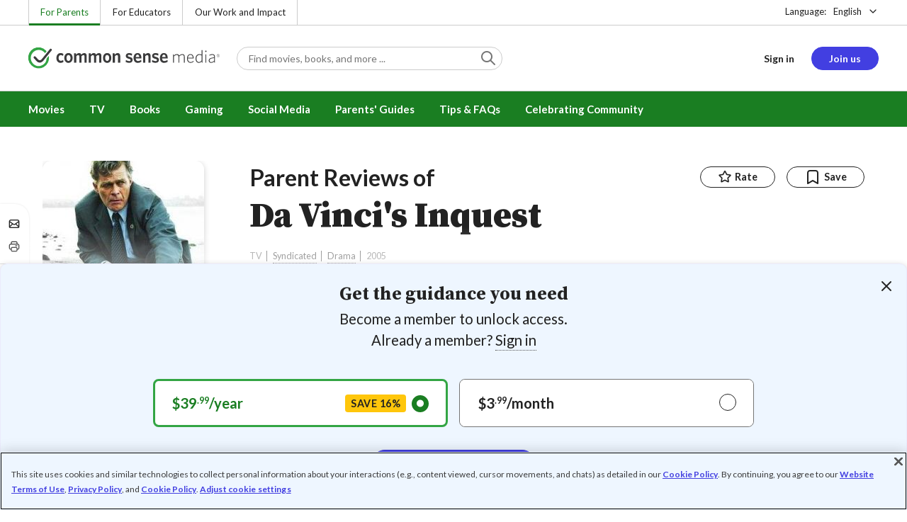

--- FILE ---
content_type: text/css
request_url: https://www.commonsensemedia.org/sites/default/files/css/css_SqBrT4Lnxs9rMpiXJyAm6cGJ6YpxiVdQbFSDv9TY9eU.css?delta=0&language=en&theme=common_sense_media_theme&include=eJyFjMEJgEAMBBsyWtIhcZGgl0gStH0PfPhQ8bezDMPmGNjqZgrN6NuspiWgASJeyMcUnTv-82KVCf70opYbiRy74PisvttXm9g0238CZ2VFpQ&exclude=eJyVlWFuwyAMhS9UliNFDngEFTDCTrvefpRla9fRQf8gEb4HNjw7mkKgODNGxknXydHJm83OHHR7jeXikX-vvlNsLswBjYNZVgw4WU8L-BuW666JIkbht3uZUvqo3ikHpcvGmXyfdgEs9jHv4rFPJUp0wtwHmbQDr3iFjMqVYAfyElj60MaYlcWIGQRNvYYCDup4CwHypUdzuWKSfprfnIKFtm4MP7SmdMnOruOKgHEbhiOe2aO8Ej8jZL2O43eP2xetCKaIPES7FSsqPjvR60h0uzKAi4NXsCuEkopw6vPVFZ7s9QAy0CgnDvNtqhSE5J1sBlXKlBqmfuAtKONK7OwoduE9-mev8UBnPDk8K9AysvdOP-kGbbikaDYtz8umLbtW5ijL3pmWFdq0IPA4fR1eYdVCHy_xVNp33r_0rXCvbLa6_3hKXX6k5T5Iqv2T37j4dODNKr6nW34Y3Ghg_ylqJnvDrkV9sETW4yxgJ1uG3_NwSGaZ2An-aQTT3p8fgXrcGPD14cAXFgzTUnz1CVBVEwI
body_size: 2618
content:
/* @license GPL-2.0-or-later https://www.drupal.org/licensing/faq */
@keyframes wobble{0%{transform:scale(.8)}20%{transform:scale(1.1)}40%{transform:scale(.9)}60%{transform:scale(1.05)}80%{transform:scale(.96)}to{transform:scale(1)}}.rating{line-height:1.5;font-size:1rem}button.rating{display:inline-block;padding:0;white-space:nowrap;cursor:pointer;-webkit-user-select:none;user-select:none;border:0;position:relative;display:inline-flex;flex-flow:wrap;align-content:flex-start;max-width:12.5rem;height:4.875rem;margin-right:1.5rem;font-weight:400;text-align:left;vertical-align:middle;line-height:normal;font-size:inherit;border-radius:.25rem;padding:.5rem 1rem;border-style:solid;border-width:.0625rem;color:#222;background-color:#fff;border-color:#ccc}.open>button.rating.dropdown-toggle,button.rating.active,button.rating:active,button.rating:hover{color:#222;background-color:#fff;border-color:#757575}button.rating.disabled,button.rating:disabled,button.rating[disabled]{pointer-events:none;cursor:default;opacity:.6}button.rating.disabled:focus,button.rating.disabled:hover,button.rating:disabled:focus,button.rating:disabled:hover,button.rating[disabled]:focus,button.rating[disabled]:hover{color:#222;background-color:#fff;border-color:#ccc}button.rating.focus,button.rating:focus{color:#222;background-color:#fff}button.rating.active,button.rating:active{outline:0}button.rating.focus,button.rating:focus{border:1px solid #fff;outline:0;box-shadow:0 0 0 2px #423fe1}button.rating:last-child{margin-right:0}.rating__age::before,.rating__seal::before,button.rating::after{display:inline-block;font-family:"cs-global-icons";font-style:normal;font-weight:400;font-variant:normal;line-height:1;text-decoration:inherit;text-transform:none;-moz-osx-font-smoothing:grayscale;-webkit-font-smoothing:antialiased;text-rendering:optimizelegibility;vertical-align:inherit}button.rating::after{font-size:1.25rem;content:"";position:absolute;top:50%;right:1rem;color:#999;transform:translateY(-50%)}button.rating .rating__label{line-height:1rem;font-size:.889rem;flex:1 1 100%;margin-bottom:.5rem}button.rating .rating__score{align-self:center}.rating>[class^=icon-]{line-height:1;font-size:1.266rem;margin-right:.5rem;vertical-align:middle}.rating>[class^=icon-]::before,.rating__privacy [class^=icon-privacy-]::before{vertical-align:initial}.rating>[class^=icon-].icon-alert,.rating>[class^=icon-].icon-alert+.rating__score{color:#bd081c}.rating__age,.rating__score,.rating__seal{display:inline-flex;align-items:center;vertical-align:middle;line-height:1.5;font-size:1rem}.rating__age::before,.rating__seal::before{width:2.25rem;height:2.25rem;font-size:inherit;content:url(//d2hralswu9lj8u.cloudfront.net/cs-icons/1.2.2/svg/global/color/logo-checkmark-green.svg)}.rating__seal::before{width:2.1875rem;height:2.1875rem;content:url(//d2hralswu9lj8u.cloudfront.net/cs-icons/1.2.2/svg/global/color/logo-checkmark-selection.svg)}.rating__score{font-size:.889rem;color:#757575}.rating__score>[class^=icon-]{line-height:1;font-size:1rem;color:#ccc}.rating__score>.icon-star-solid.active,.rating__score>.icon-star-solid.focus{color:#1a7e22}.rating__score>.icon-circle-solid.active,.rating__score>.icon-circle-solid.focus{color:#222}.rating__score input[type=radio]{padding:0;margin:0;-webkit-appearance:none;appearance:none}.rating__score button{display:inline-block;padding:0;font-size:inherit;color:#222;white-space:nowrap;cursor:pointer;-webkit-user-select:none;user-select:none;background-color:transparent;border:0}.rating__score button:focus{outline:0}.rating__label{line-height:15px;font-size:.75rem;display:block;margin-bottom:.25rem;font-weight:700;white-space:normal}.rating__privacy{font-weight:700;white-space:nowrap}.rating__privacy [class^=icon-privacy-]{line-height:1.5;font-size:2.027rem;vertical-align:middle}.rating__privacy .rating__score{line-height:1.5;font-size:2.027rem;color:#222}.rating__privacy .rating__label{line-height:1.5;font-size:1rem;border-radius:.25rem;display:inline-flex;align-items:center;justify-content:center;max-width:none;min-height:1.875rem;padding:0 1.5rem;margin:0 0 0 .5rem;text-align:center;vertical-align:middle;background-color:#999}.rating__privacy [class^=icon-privacy-use-responsibly]{color:#23b5e8}.rating__privacy [class^=icon-privacy-use-responsibly]~.rating__label{color:#fff;background-color:#23b5e8}.rating__privacy [class^=icon-privacy-caution]{color:orange}.rating__privacy [class^=icon-privacy-caution]~.rating__label{color:#fff;background-color:orange}.rating__privacy [class^=icon-privacy-not-rec]{color:#f25555}.rating__privacy [class^=icon-privacy-not-rec]~.rating__label{color:#fff;background-color:#f25555}.rating--inline{display:inline-block}.rating--inline+.rating--inline{margin-top:0}.rating--inline:not(:last-child){margin-right:1rem}.rating--user .rating__age::before{display:none;content:""}.rating--user .rating__score>.icon-star-solid.active{color:#535353}.rating--reverse{color:#fff}.rating--interactive .rating__label{line-height:1.5;font-size:1rem;max-width:none;font-weight:700}.rating--interactive .rating__score>[class^=icon]{cursor:pointer}.rating--interactive .rating__score>[class^=icon].active{animation:wobble .8s ease-out;color:#222}.rating--interactive .rating__score>[class^=icon].focus{color:#222}.rating--interactive .rating__score>[class^=icon].active-unfocus{color:#757575}.rating--interactive .rating__score+small{display:inline;padding-left:1rem;color:#222;vertical-align:middle}.rating--interactive-stacked .rating__score+small{display:block;padding:0;margin-top:.5rem;line-height:1;text-align:right}button.rating--disabled{cursor:default}button.rating--disabled:hover{border-color:#ccc}button.rating--disabled.focus,button.rating--disabled:focus{border-color:#ccc;box-shadow:unset}button.rating--disabled::after{content:unset}.rating--xs,.rating--xs .rating__age,.rating--xs .rating__seal{line-height:1.5;font-size:.79rem}.rating--xs .rating__age::before,.rating--xs .rating__seal::before{width:1.375rem;height:1.375rem}.rating--xs .rating__privacy{font-weight:400}.rating--xs .rating__privacy .rating__score,.rating--xs .rating__privacy [class^=icon-privacy-]{line-height:1.5;font-size:1rem}.rating--xs .rating__privacy .rating__label{line-height:1.5;font-size:1rem;display:inline;min-width:auto;padding:0;margin:0;font-weight:400;color:#222;background:0 0}.rating--xs .rating__privacy .rating__label::before{color:#ccc;content:" | "}.rating--sm,.rating--sm .rating__age,.rating--sm .rating__seal{line-height:1.5;font-size:.889rem}.rating--sm .rating__age::before,.rating--sm .rating__seal::before{width:1.5625rem;height:1.5625rem}.rating--sm .rating__score>[class^=icon]{line-height:1;font-size:.79rem}.rating--sm .rating__privacy{font-weight:400}.rating--sm .rating__privacy .rating__score,.rating--sm .rating__privacy [class^=icon-privacy-]{line-height:1.5;font-size:1.266rem}.rating--sm .rating__privacy .rating__label{line-height:1.5;font-size:.79rem;min-width:5rem;min-height:1.25rem}.rating--lg,.rating--lg .rating__age,.rating--lg .rating__seal{line-height:1.5;font-size:1.125rem}.rating--lg .rating__age::before,.rating--lg .rating__seal::before{width:2.5rem;height:2.5rem}.rating--lg .rating__score>[class^=icon]{line-height:1;font-size:1.266rem}.rating--lg .rating__privacy{font-weight:400}.rating--lg .rating__privacy .rating__score,.rating--lg .rating__privacy [class^=icon-privacy-]{line-height:1.5;font-size:2.566rem}.rating--lg .rating__privacy .rating__label{line-height:1.5;font-size:1.266rem;min-width:11.0625rem;min-height:2.625rem}.rating--xlg,.rating--xlg .rating__age,.rating--xlg .rating__seal{line-height:1.5;font-size:1.602rem}.rating--xlg .rating__age::before,.rating--xlg .rating__seal::before{width:2.8125rem;height:2.8125rem}.rating--muted,.rating--muted .rating__score{color:#757575}
.slider{position:relative;width:100%;box-sizing:border-box}.slider *{box-sizing:inherit}.slider__track{overflow:hidden}.slider__slides{position:relative;width:100%;list-style:none;-webkit-backface-visibility:hidden;backface-visibility:hidden;transform-style:preserve-3d;touch-action:pan-Y;overflow:hidden;padding:0;white-space:nowrap;display:flex;flex-wrap:nowrap;will-change:transform}.slider__slide a,.slider__slides--dragging{-webkit-user-select:none;user-select:none}.slider__slide{width:100%;height:100%;flex-shrink:0;white-space:normal;-webkit-tap-highlight-color:transparent}.slider__slide a{-webkit-user-drag:none;-moz-user-select:none;-ms-user-select:none}.slider__arrows,.slider__bullets,.slider__slide{-webkit-touch-callout:none;-webkit-user-select:none;user-select:none}.slider--rtl{direction:rtl}.slider__track-wrapper{overflow:hidden}.slider__slides{margin:0}.slider__arrows{position:absolute;top:calc(50% - 1.25rem);width:100%}.slider__bullets:not(.hidden)+.slider__arrows{margin-top:-.75rem}.slider__arrow{box-shadow:0 2px 8px rgba(0,0,0,.2);transition:box-shadow .2s;width:2.5rem;height:2.5rem;font-size:1.25rem;line-height:1rem;color:#222;cursor:pointer;background-color:#fff;border:0;border-radius:50%}.slider__arrow:focus-visible,.slider__arrow:hover{background-color:#efefef}.slider__arrow--left{position:absolute;left:-1.25rem;letter-spacing:.1rem}.slider__arrow--right{position:absolute;right:-1.25rem;letter-spacing:-.1rem}.slider__bullets{display:flex;justify-content:center;margin-top:2rem}.slider__bullet{width:.5rem;height:.5rem;padding:0;cursor:pointer;background-color:#ccc;border:0;border-radius:50%}.slider__bullet.glide__bullet--active,.slider__bullet:focus-visible,.slider__bullet:hover{background-color:#222}.slider__bullet+.slider__bullet{margin-left:.5rem}.slider--peeking-right .slider__track{width:90%;overflow:visible}.slider--peeking-right .slider__track::after{position:absolute;top:-1.5rem;right:0;bottom:-1.5rem;width:.3125rem;content:"";background-image:radial-gradient(at 100% 50%,rgba(0,0,0,.5)0,transparent 75%);border-right:1px solid rgba(255,255,255,.2)}.slider--peeking-both .slider__track{width:80%;margin:auto;overflow:visible}.slider--peeking-both .slider__slide{padding:0 .5rem;opacity:.5}.slider--peeking-both .slider__slide a{cursor:grabbing}.slider--peeking-both .slider__slide.glide__slide--viewable{opacity:1}.slider--peeking-both .slider__slide.glide__slide--viewable a{cursor:pointer}.slider--lazy .slider__slides{visibility:hidden}.slider--disabled .slider__track::after{content:unset}.slider .slider__slide img{display:block}
.review-rating h3{margin-bottom:0;font-size:14px;font-style:italic}
.review-slider-content--loading{position:relative}.review-slider-content--loading .slider{position:absolute;left:-100vw}.review-slider-content .glide__arrow--disabled{display:none}.review-slider-content .review-image.review-image--selection::before{right:-1.2rem;bottom:-.7rem}
.visible{display:block}.hidden{display:none}@media (min-width:481px){.visible-sm{display:block}.hidden-sm{display:none}}@media (min-width:768px){.visible-md{display:block}.hidden-md{display:none}}@media (min-width:970px){.visible-lg{display:block}.hidden-lg{display:none}}@media (min-width:1200px){.visible-xl{display:block}.hidden-xl{display:none}}
